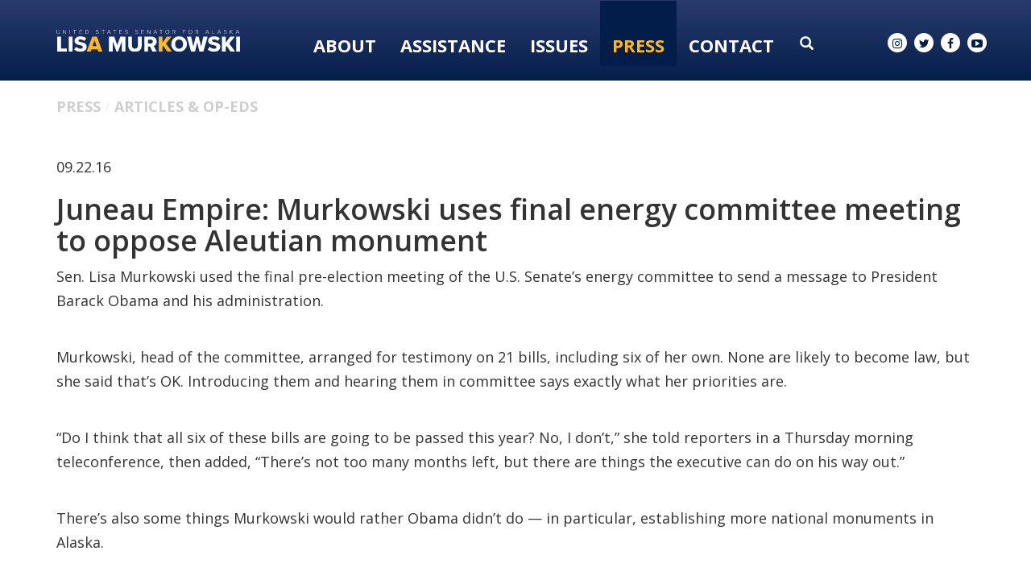

--- FILE ---
content_type: text/html;charset=UTF-8
request_url: https://www.murkowski.senate.gov/press/article/juneau-empire-murkowski-uses-final-energy-committee-meeting-to-oppose-aleutian-monument
body_size: 11134
content:

	
	
	
	
	
	
	
	
	


	


    
	

		
		

		



		
		
			 
		    	
			
		
		

		
		

		

		
		

		 
		 
		 	
		 
                

                    

		
        
		

		
			
		

		
		

		
		


		

		
    

    

	























	  


    





















  





    

    


 
 
		
		
		
		
		







	
	

	



    



    
    







 
 








<!DOCTYPE html>
<!--[if lt IE 7 ]><html lang="en" class="no-js ie ie6"> <![endif]-->
<!--[if IE 7 ]><html lang="en" class="no-js ie ie7"> <![endif]-->
<!--[if IE 8 ]><html lang="en" class="no-js ie ie8"> <![endif]-->
<!--[if IE 9 ]><html lang="en" class="no-js ie ie9"> <![endif]-->
<!--[if IE 10 ]><html lang="en" class="no-js ie ie10"> <![endif]-->
<!--[if IE 11 ]><html lang="en" class="no-js ie ie11"> <![endif]-->
<!--[if gt IE 11]><html lang="en" class="no-js ie"> <![endif]-->
<!--[if !(IE) ]><!-->
<html lang="en" class="no-js">
<!--<![endif]-->

<head>
<meta charset="UTF-8">
<meta http-equiv="X-UA-Compatible" content="IE=edge,chrome=1">
<meta name="viewport" content="width=device-width, initial-scale=1">










<title>Juneau Empire: Murkowski uses final energy committee meeting to oppose Aleutian monument</title>





	<meta name="twitter:card" content="summary_large_image" />





<meta name="twitter:title" content="Juneau Empire: Murkowski uses final energy committee meeting to oppose Aleutian monument" />





	
		<meta name="date" content="2016-09-22" />
	


	
		<meta name="title" content="Juneau Empire: Murkowski uses final energy committee meeting to oppose Aleutian monument" />
	





<meta name="viewport" content="width=device-width, initial-scale=1.0">






	
	


	





	<meta property="og:url" content="https://www.murkowski.senate.gov/press/article/juneau-empire-murkowski-uses-final-energy-committee-meeting-to-oppose-aleutian-monument" />





	<meta property="og:image" content="https://www.murkowski.senate.gov/themes/murkowski/images/sharelogo.jpg" />
	<meta name="twitter:image" content="https://www.murkowski.senate.gov/themes/murkowski/images/sharelogo.jpg" />




	


	<meta property="og:title" content="Juneau Empire: Murkowski uses final energy committee meeting to oppose Aleutian monument | U.S. Senator Lisa Murkowski of Alaska" />
	


	<meta property="og:description" content="Senator Lisa Murkowski of Alaska" />
	<meta name="twitter:description" content="Senator Lisa Murkowski of Alaska" />









<link href="https://www.murkowski.senate.gov/themes/murkowski/images/favicon.ico" rel="Icon" type="image/x-icon"/>


<link rel="Stylesheet" type="text/css" href="/themes/default_v4/styles/smoothDivScroll.css" />


<link rel="stylesheet" href="/themes/default_v4/styles/bootstrap.min.css?cachebuster=1465216185">

<link rel="stylesheet" href="https://maxcdn.bootstrapcdn.com/font-awesome/4.5.0/css/font-awesome.min.css">




<link rel="stylesheet" href="/themes/default_v4/styles/common.css">




	<link rel="stylesheet" href="/themes/murkowski/styles/common.css?cachebuster=1747322878">





<script src="/themes/default_v4/scripts/jquery.min.js"></script>
<script src="/themes/default_v4/scripts/bootstrap.min.js"></script>
<script src="/themes/default_v4/scripts/jquery.html5-placeholder-shim.js"></script>




<!--[if lte IE 6]>
	<link rel="stylesheet" href="http://universal-ie6-css.googlecode.com/files/ie6.1.1.css" media="screen, projection">
<![endif]-->




















<link rel="preconnect" href="https://fonts.googleapis.com">
<link rel="preconnect" href="https://fonts.gstatic.com" crossorigin>
<link href="https://fonts.googleapis.com/css2?family=DM+Serif+Display&family=Open+Sans:wght@300;400;600;700;800&display=swap" rel="stylesheet">


<script src="https://use.fontawesome.com/2af200affc.js"></script>



</head>





	


	

	

	

    



	


		

		

		





	

<body  id="newsroom" class="bg2  two-col "><!--stopindex-->
<a href="#main-nav" class="sr-only">Skip to primary navigation</a> <a class="sr-only" href="#skip-nav">Skip to content</a>



		
		







	<div class="modal fade" id="NavMobileModal" tabindex="-1" role="dialog" aria-labelledby="NavMobileModal" aria-hidden="true">
	  <div class="modal-dialog modal-lg">
	    <div class="modal-content">
	      <div class="modal-header">
	        <button type="button" class="close" data-dismiss="modal"><span aria-hidden="true">&times;</span><span class="sr-only">Close</span></button>
	      </div>
	      <div class="modal-body">
	       <ul class="nav nav-pills nav-stacked" id="main-nav">
	       	
				
				
					
						
						
						
						
						
						
							
							
							
							
						
					<li  class="no-descriptions">  <a href="https://www.murkowski.senate.gov/about-lisa" >About</a>
						
					</li>
					
				
					
						
						
						
						
						
							
							
							
							
						
						
							
								
							
							
							
								
							
								
							
								
							
								
							
								
							
								
							
								
							
								
							
								
							
								
							
								
							
								
							
								
							
							
						
					<li  class="dropdown no-descriptions">  <a href="https://www.murkowski.senate.gov/assistance" >Assistance</a>
						
							
								

		
		
			
			
			
			
			
				
					
						<ul class="dropdown-menu">
					

					
						
						
						
						
						
						
						<li>
							
							<a href="/government-shutdown">Government Shutdown </a>
							

		
		
			
			
			
			
			
		

		

		
						</li>
					
						
						
						
						
						
						
						<li>
							
							<a href="https://www.murkowski.senate.gov/social-security-fairness-act-information">Social Security Fairness Act Information </a>
							

		
		
			
			
			
			
			
		

		

		
						</li>
					
						
						
						
						
						
						
						<li>
							
							<a href="https://www.murkowski.senate.gov/letter-of-support-requests">Letter of Support Requests </a>
							

		
		
			
			
			
			
			
		

		

		
						</li>
					
						
						
						
						
						
						
						<li>
							
							<a href="https://www.murkowski.senate.gov/assistance/dc-tour-requests">D.C. Tour Requests </a>
							

		
		
			
			
			
			
			
		

		

		
						</li>
					
						
						
						
						
						
						
						<li>
							
							<a href="https://www.murkowski.senate.gov/assistance/veteran-spotlight">Veteran Spotlight </a>
							

		
		
			
			
			
			
			
		

		

		
						</li>
					
						
						
						
						
						
						
						<li>
							
							<a href="https://www.murkowski.senate.gov/assistance/faq">FAQ </a>
							

		
		
			
			
			
			
			
		

		

		
						</li>
					
						
						
						
						
						
						
						<li>
							
							<a href="https://www.murkowski.senate.gov/assistance/federal-grants">Federal Grants </a>
							

		
		
			
			
			
			
			
		

		

		
						</li>
					
						
						
						
						
						
						
						<li>
							
							<a href="https://www.murkowski.senate.gov/assistance/flag-requests">Flag Requests </a>
							

		
		
			
			
			
			
			
		

		

		
						</li>
					
						
						
						
						
						
						
						<li>
							
							<a href="https://www.murkowski.senate.gov/assistance/help-with-a-federal-agency">Help With A Federal Agency </a>
							

		
		
			
			
			
			
			
		

		

		
						</li>
					
						
						
						
						
						
						
						<li>
							
							<a href="https://www.murkowski.senate.gov/assistance/students">Students </a>
							

		
		
			
			
			
			
			
		

		

		
						</li>
					
						
						
						
						
						
						
						<li>
							
							<a href="https://www.murkowski.senate.gov/employment-opportunities">Employment Opportunities </a>
							

		
		
			
			
			
			
			
		

		

		
						</li>
					
						
						
						
						
						
						
						<li>
							
							<a href="https://www.murkowski.senate.gov/appropriations-and-cds-request-page">FY26 Appropriations and CDS Projects </a>
							

		
		
			
			
			
			
			
		

		

		
						</li>
					
						
						
						
						
						
						
						<li>
							
							<a href="https://www.murkowski.senate.gov/fy27-appropriations-and-cds-requests">FY27 Appropriations and CDS Requests </a>
							

		
		
			
			
			
			
			
		

		

		
						</li>
					

					
						</ul>
					
				
			
		

		

		

							
						
					</li>
					
				
					
						
						
						
						
						
							
							
							
							
						
						
							
								
							
							
							
								
							
								
							
								
							
								
							
							
						
					<li  class="dropdown no-descriptions">  <a href="https://www.murkowski.senate.gov/issues" >Issues</a>
						
							
								

		
		
			
			
			
			
			
				
					
						<ul class="dropdown-menu">
					

					
						
						
						
						
						
						
						<li>
							
							<a href="https://www.murkowski.senate.gov/issues/issues-and-priorities">Issues & Priorities </a>
							

		
		
			
			
			
			
			
		

		

		
						</li>
					
						
						
						
						
						
						
						<li>
							
							<a href="https://www.murkowski.senate.gov/issues/sponsored-and-cosponsored-legislation">Sponsored & Co-sponsored Legislation </a>
							

		
		
			
			
			
			
			
		

		

		
						</li>
					
						
						
						
						
						
						
						<li>
							
							<a href="https://www.murkowski.senate.gov/issues/voting-record">Voting Record </a>
							

		
		
			
			
			
			
			
		

		

		
						</li>
					
						
						
						
						
						
						
						<li>
							
							<a href="https://www.murkowski.senate.gov/appropriations">Appropriations </a>
							

		
		
			
			
			
			
			
		

		

		
						</li>
					

					
						</ul>
					
				
			
		

		

		

							
						
					</li>
					
				
					
						
						
						
							
						
						
						
							
								
							
							
							
							
						
						
							
								
							
							
							
								
							
								
							
								
							
								
							
								
							
							
						
					<li  class="selected dropdown no-descriptions">  <a href="https://www.murkowski.senate.gov/press" >Press</a>
						
							
								

		
		
			
			
			
			
			
				
					
						<ul class="dropdown-menu">
					

					
						
						
						
						
						
						
						<li>
							
							<a href="https://www.murkowski.senate.gov/press/press-releases">Press Releases </a>
							

		
		
			
			
			
			
			
		

		

		
						</li>
					
						
						
						
						
						
						
						<li>
							
							<a href="https://www.murkowski.senate.gov/press/articles-and-op-eds">Articles & Op-eds </a>
							

		
		
			
			
			
			
			
		

		

		
						</li>
					
						
						
						
						
						
						
						<li>
							
							<a href="https://www.murkowski.senate.gov/press/speeches/">Speeches </a>
							

		
		
			
			
			
			
			
		

		

		
						</li>
					
						
						
						
						
						
						
						<li>
							
							<a href="https://www.murkowski.senate.gov/press/videos">Videos </a>
							

		
		
			
			
			
			
			
		

		

		
						</li>
					
						
						
						
						
						
						
						<li>
							
							<a href="https://www.murkowski.senate.gov/press/newsletters">Newsletters </a>
							

		
		
			
			
			
			
			
		

		

		
						</li>
					

					
						</ul>
					
				
			
		

		

		

							
						
					</li>
					
				
					
						
						
						
						
						
							
							
							
							
						
						
							
								
							
							
							
								
							
								
							
								
							
								
							
								
							
								
							
							
						
					<li  class="dropdown no-descriptions">  <a href="https://www.murkowski.senate.gov/contact" >Contact</a>
						
							
								

		
		
			
			
			
			
			
				
					
						<ul class="dropdown-menu">
					

					
						
						
						
						
						
						
						<li>
							
							<a href="https://www.murkowski.senate.gov/contact/email">Email Lisa </a>
							

		
		
			
			
			
			
			
		

		

		
						</li>
					
						
						
						
						
						
						
						<li>
							
							<a href="https://www.murkowski.senate.gov/contact/newsletter-signup">Newsletter Signup </a>
							

		
		
			
			
			
			
			
		

		

		
						</li>
					
						
						
						
						
						
						
						<li>
							
							<a href="https://www.murkowski.senate.gov/contact/meeting-requests">Meeting Requests </a>
							

		
		
			
			
			
			
			
		

		

		
						</li>
					
						
						
						
						
						
						
						<li>
							
							<a href="https://www.murkowski.senate.gov/contact/office-locations">Office Locations </a>
							

		
		
			
			
			
			
			
		

		

		
						</li>
					
						
						
						
						
						
						
						<li>
							
							<a href="https://www.murkowski.senate.gov/contact/staff-directory">Staff Directory </a>
							

		
		
			
			
			
			
			
		

		

		
						</li>
					
						
						
						
						
						
						
						<li>
							
							<a href="https://www.murkowski.senate.gov/assistance/help-with-a-federal-agency">Help With A Federal Agency </a>
							

		
		
			
			
			
			
			
		

		

		
						</li>
					

					
						</ul>
					
				
			
		

		

		

							
						
					</li>
					
				
					
				
					
				
				
			</ul>
	      </div>
	    </div>
	  </div>
	</div>



<div class="modal fade" id="SearchModal" tabindex="-1" role="dialog" aria-labelledby="SearchModal" aria-hidden="true">
	<div class="modal-dialog modal-lg">
		<div class="modal-content">
			<div class="modal-header">
				<button type="button" class="close" data-dismiss="modal"><span aria-hidden="true">&times;</span><span class="sr-only">Close</span></button>
			</div>
			<div class="modal-body">
				<div id="searchpopup">
					
					
					
					
					
					
					
					
					
					
					
					
					
					
					
					
					
					
					
					
					
					
					
					
					
					
					
					
					
					
					
					<form aria-label="search" id="sitesearch" role="search" method="get" action="/search" class="pull-right form-inline">
						<input type="search" id="search-field" name="q" placeholder="Search">
						<input type="hidden" name="access" value="p" />
						<input type="hidden" name="as_dt" value="i" />
						<input type="hidden" name="as_epq" value="" />
						<input type="hidden" name="as_eq" value="" />
						<input type="hidden" name="as_lq" value="" />
						<input type="hidden" name="as_occt" value="any" />
						<input type="hidden" name="as_oq" value="" />
						<input type="hidden" name="as_q" value="" />
						<input type="hidden" name="as_sitesearch" value="" />
						<input type="hidden" name="client" value="" />
						<input type="hidden" name="sntsp" value="0" />
						<input type="hidden" name="filter" value="0" />
						<input type="hidden" name="getfields" value="" />
						<input type="hidden" name="lr" value="" />
						<input type="hidden" name="num" value="15" />
						<input type="hidden" name="numgm" value="3" />
						<input type="hidden" name="oe" value="UTF8" />
						<input type="hidden" name="output" value="xml_no_dtd" />
						<input type="hidden" name="partialfields" value="" />
						<input type="hidden" name="proxycustom" value="" />
						<input type="hidden" name="proxyreload" value="0" />
						<input type="hidden" name="proxystylesheet" value="default_frontend" />
						<input type="hidden" name="requiredfields" value="" />
						<input type="hidden" name="sitesearch" value="" />
						<input type="hidden" name="sort" value="date:D:S:d1" />
						<input type="hidden" name="start" value="0" />
						<input type="hidden" name="ud" value="1" />
						<button aria-label="submit" type="submit"><span class="glyphicon glyphicon-search"></span></button>
					</form>
				</div>
			</div>
		</div>
	</div>
</div>




	<div id = "interior-header" data-spy="affix" >


		<div class = 'container'>
			<div class = "logo-hold">
				<a href = "/">
					<img src = "/themes/murkowski/images/Logo-Interior-OL.svg" alt="Interior Page Logo">
				</a>
			</div>
			<div class = "nav-hold">
				





<div class="navbar">
       <ul class="nav nav-pills nav-justified hidden-sm hidden-xs" id="main-nav">
       	
			
			
				
					
					
					
					
					
					
						
						
						
						
					
				<li  class="no-descriptions">  <a href="https://www.murkowski.senate.gov/about-lisa" >About</a>
					
				</li>
				
			
				
					
					
					
					
					
						
						
						
						
					
					
						
							
						
						
						
							
						
							
						
							
						
							
						
							
						
							
						
							
						
							
						
							
						
							
						
							
						
							
						
							
						
						
					
				<li  class="dropdown no-descriptions">  <a href="https://www.murkowski.senate.gov/assistance" >Assistance</a>
					
						
							

		
		
			
			
			
			
			
				
					
						<ul class="dropdown-menu">
					

					
						
						
						
						
						
						
						<li>
							
							<a href="/government-shutdown">Government Shutdown </a>
							

		
		
			
			
			
			
			
		

		

		
						</li>
					
						
						
						
						
						
						
						<li>
							
							<a href="https://www.murkowski.senate.gov/social-security-fairness-act-information">Social Security Fairness Act Information </a>
							

		
		
			
			
			
			
			
		

		

		
						</li>
					
						
						
						
						
						
						
						<li>
							
							<a href="https://www.murkowski.senate.gov/letter-of-support-requests">Letter of Support Requests </a>
							

		
		
			
			
			
			
			
		

		

		
						</li>
					
						
						
						
						
						
						
						<li>
							
							<a href="https://www.murkowski.senate.gov/assistance/dc-tour-requests">D.C. Tour Requests </a>
							

		
		
			
			
			
			
			
		

		

		
						</li>
					
						
						
						
						
						
						
						<li>
							
							<a href="https://www.murkowski.senate.gov/assistance/veteran-spotlight">Veteran Spotlight </a>
							

		
		
			
			
			
			
			
		

		

		
						</li>
					
						
						
						
						
						
						
						<li>
							
							<a href="https://www.murkowski.senate.gov/assistance/faq">FAQ </a>
							

		
		
			
			
			
			
			
		

		

		
						</li>
					
						
						
						
						
						
						
						<li>
							
							<a href="https://www.murkowski.senate.gov/assistance/federal-grants">Federal Grants </a>
							

		
		
			
			
			
			
			
		

		

		
						</li>
					
						
						
						
						
						
						
						<li>
							
							<a href="https://www.murkowski.senate.gov/assistance/flag-requests">Flag Requests </a>
							

		
		
			
			
			
			
			
		

		

		
						</li>
					
						
						
						
						
						
						
						<li>
							
							<a href="https://www.murkowski.senate.gov/assistance/help-with-a-federal-agency">Help With A Federal Agency </a>
							

		
		
			
			
			
			
			
		

		

		
						</li>
					
						
						
						
						
						
						
						<li>
							
							<a href="https://www.murkowski.senate.gov/assistance/students">Students </a>
							

		
		
			
			
			
			
			
		

		

		
						</li>
					
						
						
						
						
						
						
						<li>
							
							<a href="https://www.murkowski.senate.gov/employment-opportunities">Employment Opportunities </a>
							

		
		
			
			
			
			
			
		

		

		
						</li>
					
						
						
						
						
						
						
						<li>
							
							<a href="https://www.murkowski.senate.gov/appropriations-and-cds-request-page">FY26 Appropriations and CDS Projects </a>
							

		
		
			
			
			
			
			
		

		

		
						</li>
					
						
						
						
						
						
						
						<li>
							
							<a href="https://www.murkowski.senate.gov/fy27-appropriations-and-cds-requests">FY27 Appropriations and CDS Requests </a>
							

		
		
			
			
			
			
			
		

		

		
						</li>
					

					
						</ul>
					
				
			
		

		

		

						
					
				</li>
				
			
				
					
					
					
					
					
						
						
						
						
					
					
						
							
						
						
						
							
						
							
						
							
						
							
						
						
					
				<li  class="dropdown no-descriptions">  <a href="https://www.murkowski.senate.gov/issues" >Issues</a>
					
						
							

		
		
			
			
			
			
			
				
					
						<ul class="dropdown-menu">
					

					
						
						
						
						
						
						
						<li>
							
							<a href="https://www.murkowski.senate.gov/issues/issues-and-priorities">Issues & Priorities </a>
							

		
		
			
			
			
			
			
		

		

		
						</li>
					
						
						
						
						
						
						
						<li>
							
							<a href="https://www.murkowski.senate.gov/issues/sponsored-and-cosponsored-legislation">Sponsored & Co-sponsored Legislation </a>
							

		
		
			
			
			
			
			
		

		

		
						</li>
					
						
						
						
						
						
						
						<li>
							
							<a href="https://www.murkowski.senate.gov/issues/voting-record">Voting Record </a>
							

		
		
			
			
			
			
			
		

		

		
						</li>
					
						
						
						
						
						
						
						<li>
							
							<a href="https://www.murkowski.senate.gov/appropriations">Appropriations </a>
							

		
		
			
			
			
			
			
		

		

		
						</li>
					

					
						</ul>
					
				
			
		

		

		

						
					
				</li>
				
			
				
					
					
					
						
					
					
					
						
							
						
						
						
						
					
					
						
							
						
						
						
							
						
							
						
							
						
							
						
							
						
						
					
				<li  class="selected dropdown no-descriptions">  <a href="https://www.murkowski.senate.gov/press" >Press</a>
					
						
							

		
		
			
			
			
			
			
				
					
						<ul class="dropdown-menu">
					

					
						
						
						
						
						
						
						<li>
							
							<a href="https://www.murkowski.senate.gov/press/press-releases">Press Releases </a>
							

		
		
			
			
			
			
			
		

		

		
						</li>
					
						
						
						
						
						
						
						<li>
							
							<a href="https://www.murkowski.senate.gov/press/articles-and-op-eds">Articles & Op-eds </a>
							

		
		
			
			
			
			
			
		

		

		
						</li>
					
						
						
						
						
						
						
						<li>
							
							<a href="https://www.murkowski.senate.gov/press/speeches/">Speeches </a>
							

		
		
			
			
			
			
			
		

		

		
						</li>
					
						
						
						
						
						
						
						<li>
							
							<a href="https://www.murkowski.senate.gov/press/videos">Videos </a>
							

		
		
			
			
			
			
			
		

		

		
						</li>
					
						
						
						
						
						
						
						<li>
							
							<a href="https://www.murkowski.senate.gov/press/newsletters">Newsletters </a>
							

		
		
			
			
			
			
			
		

		

		
						</li>
					

					
						</ul>
					
				
			
		

		

		

						
					
				</li>
				
			
				
					
					
					
					
					
						
						
						
						
					
					
						
							
						
						
						
							
						
							
						
							
						
							
						
							
						
							
						
						
					
				<li  class="dropdown no-descriptions">  <a href="https://www.murkowski.senate.gov/contact" >Contact</a>
					
						
							

		
		
			
			
			
			
			
				
					
						<ul class="dropdown-menu">
					

					
						
						
						
						
						
						
						<li>
							
							<a href="https://www.murkowski.senate.gov/contact/email">Email Lisa </a>
							

		
		
			
			
			
			
			
		

		

		
						</li>
					
						
						
						
						
						
						
						<li>
							
							<a href="https://www.murkowski.senate.gov/contact/newsletter-signup">Newsletter Signup </a>
							

		
		
			
			
			
			
			
		

		

		
						</li>
					
						
						
						
						
						
						
						<li>
							
							<a href="https://www.murkowski.senate.gov/contact/meeting-requests">Meeting Requests </a>
							

		
		
			
			
			
			
			
		

		

		
						</li>
					
						
						
						
						
						
						
						<li>
							
							<a href="https://www.murkowski.senate.gov/contact/office-locations">Office Locations </a>
							

		
		
			
			
			
			
			
		

		

		
						</li>
					
						
						
						
						
						
						
						<li>
							
							<a href="https://www.murkowski.senate.gov/contact/staff-directory">Staff Directory </a>
							

		
		
			
			
			
			
			
		

		

		
						</li>
					
						
						
						
						
						
						
						<li>
							
							<a href="https://www.murkowski.senate.gov/assistance/help-with-a-federal-agency">Help With A Federal Agency </a>
							

		
		
			
			
			
			
			
		

		

		
						</li>
					

					
						</ul>
					
				
			
		

		

		

						
					
				</li>
				
			
				
			
				
			
			
		</ul>


		<a class="srchbutton hidden-sm hidden-xs">
			<span class="glyphicon glyphicon-search"><span class="hidden">x</span></span>
		</a>
		<a class="srchbuttonmodal visible-sm visible-xs" data-toggle="modal" data-target="#SearchModal" aria-label="search" title="search">
			<span class="glyphicon glyphicon-search"><span class="hidden">x</span></span>
		</a>
		<div id="search">
			
			
			
			
			
			
			
			
			
			
			
			
			
			
			
			
			
			
			
			
			
			
			
			
			
			
			
			
			
			
			
			<form id="sitesearch" role="search" method="get" action="/search" class="form-inline">
				<label for="search-field" style="text-indent:-9000px;">search</label>
				<input type="search" id="search-field" name="q" placeholder="Search">
				<input type="hidden" name="access" value="p" />
				<input type="hidden" name="as_dt" value="i" />
				<input type="hidden" name="as_epq" value="" />
				<input type="hidden" name="as_eq" value="" />
				<input type="hidden" name="as_lq" value="" />
				<input type="hidden" name="as_occt" value="any" />
				<input type="hidden" name="as_oq" value="" />
				<input type="hidden" name="as_q" value="" />
				<input type="hidden" name="as_sitesearch" value="" />
				<input type="hidden" name="client" value="" />
				<input type="hidden" name="sntsp" value="0" />
				<input type="hidden" name="filter" value="0" />
				<input type="hidden" name="getfields" value="" />
				<input type="hidden" name="lr" value="" />
				<input type="hidden" name="num" value="15" />
				<input type="hidden" name="numgm" value="3" />
				<input type="hidden" name="oe" value="UTF8" />
				<input type="hidden" name="output" value="xml_no_dtd" />
				<input type="hidden" name="partialfields" value="" />
				<input type="hidden" name="proxycustom" value="" />
				<input type="hidden" name="proxyreload" value="0" />
				<input type="hidden" name="proxystylesheet" value="default_frontend" />
				<input type="hidden" name="requiredfields" value="" />
				<input type="hidden" name="sitesearch" value="" />
				<input type="hidden" name="sort" value="date:D:S:d1" />
				<input type="hidden" name="start" value="0" />
				<input type="hidden" name="ud" value="1" />
				<button type="submit">
					<span class="glyphicon glyphicon-search"><span class="hidden">x</span></span>
				</button>
			</form>
		</div>
		<script type="text/javascript">
			$( ".srchbutton" ).click(function() {

				$( "#search" ).toggleClass( "showme" );

				if ($( "#search" ).hasClass( "showme" )){
					$( ".nav" ).delay( 300 ).fadeOut( 300 );
					$( ".togglemenu" ).fadeOut( 0 );
				}else{
					$( ".nav" ).delay( 300 ).fadeIn( 300 );
					$( ".togglemenu" ).delay( 300 ).fadeIn( 300 );
				};
				if ($( ".srchbutton .glyphicon" ).hasClass( "glyphicon-search" )){

					$( ".srchbutton .glyphicon" ).removeClass( "glyphicon-search" );
					$( ".srchbutton .glyphicon" ).addClass( "glyphicon-remove" );
				}else{
					$( ".srchbutton .glyphicon" ).removeClass( "glyphicon-remove" );
					$( ".srchbutton .glyphicon" ).addClass( "glyphicon-search" );
				};
			});
		</script>
		<a class="togglemenu hidden-xl hidden-md hidden-lg" data-toggle="modal" data-target="#NavMobileModal">

			<span class="glyphicon glyphicon-menu-hamburger"></span>
			<span class="menulabel">MENU</span>

		</a>
	</div>



			</div>
			<div class = "right">
			<div class = "social-list ">
				<a href = "//www.instagram.com/senlisamurkowski/" target = "_blank"><i class="fa fa-instagram"></i><span class="hidden">instagram</span></a>
				<a href = "//twitter.com/lisamurkowski" target = "_blank"><i class="fa fa-twitter"></i><span class="hidden">twitter</span></a>
				<a href = "//www.facebook.com/pages/Lisa-Murkowski/25271170290" target = "_blank"><i class="fa fa-facebook"></i><span class="hidden">facebook</span></a>
				<a href = "//www.youtube.com/senatormurkowski" target = "_blank"><i class="fa fa-youtube-play"></i><span class="hidden">youtube</span></a>
			</div>
		</div>
		</div>
	</div>

<script>

			$('#interior-header').affix({
				'offset': {
					'top': 60,
					'bottom': function () {
						return (this.bottom = $('footer').outerHeight(true))
					}
				}
			});
		</script>




<div id="skip-nav"></div>













		
		


	
	 <div id="content" role="main"><!--startindex-->







	

	
	
		
		
	















	<div class="container" id="main_container">






	<div id='breadcrumb'><ol class='list-inline'><li><a href='https://www.murkowski.senate.gov/'>Home</a></li><li><a href='https://www.murkowski.senate.gov/press'>Press</a></li><li><a href='https://www.murkowski.senate.gov/press/articles-and-op-eds'>Articles & Op-eds</a></li></ol></div>


<div class="one_column row">


	
	




	

	 <div class="clearfix col-md-12" id="main_column"><!--startindex-->


	



	
	<div id="newscontent" class="article">
	
	<div id="press">
		
			<span class="date black">09.22.16</span>
			<h1 class="main_page_title">Juneau Empire: Murkowski uses final energy committee meeting to oppose Aleutian monument</h1>
			
			<p>Sen. Lisa Murkowski used the final pre-election meeting of the U.S. Senate&rsquo;s energy committee to send a message to President Barack Obama and his administration.</p>
<p>Murkowski, head of the committee, arranged for testimony on 21 bills, including six of her own. None are likely to become law, but she said that&rsquo;s OK. Introducing them and hearing them in committee says exactly what her priorities are.</p>
<p>&ldquo;Do I think that all six of these bills are going to be passed this year? No, I don&rsquo;t,&rdquo; she told reporters in a Thursday morning teleconference, then added, &ldquo;There&rsquo;s not too many months left, but there are things the executive can do on his way out.&rdquo;</p>
<p>There&rsquo;s also some things Murkowski would rather Obama didn&rsquo;t do &mdash; in particular, establishing more national monuments in Alaska.</p>
<p>Establishing a national monument preserves an area of land and water, setting it off limits to things like mining, drilling and commercial fishing. Since national monuments can be established by executive order, they can be used as a quick way to protect an area from development.</p>
<p>To date, President Obama has proclaimed 553 million acres of national monuments.</p>
<p>&ldquo;I have letters from fisheries groups, letters from the resource development groups, really kind of a wide variety of interests that have contacted me and said that we&rsquo;re very concerned that in the final days of this administration, there may be a designation,&rdquo; Murkowski said.</p>
<p>Of particular concern for commercial fishermen is a proposal by environmental scientist and retired UAA professor Rick Steiner to establish a national monument in waters off the Aleutian Islands.</p>
<p>S.437, one of the bills heard Thursday, was sponsored by Murkowski and would prohibit the president from declaring a national monument in federal waters without Congressional approval.</p>
<p>In testimony to the committee Thursday, Bureau of Land Management director Neil Kornze said he is not aware of any plans to proclaim a new national monument before the president leaves office early next year.</p>
<p>Despite that, Murkowski said it is important to let the Obama administration know that this issue is a priority for Alaskans.</p>
<p>&ldquo;I think there was a very clear message today that monument designation would not be received well,&rdquo; she said.</p>
<p>Also present at the hearing was Sen. Dan Sullivan, R-Alaska.</p>
<p>Among the other five bills sponsored by Murkowski are measures to improve early warning of volcanic eruptions, provide more oil for the trans-Alaska pipeline, build a road between King Cove and Cold Bay and improve land selections under the Alaska Native Claims Settlement Act.</p>
<p>Murkowski said that in the coming week, she expects Congress to devote itself to a budgetary measure to keep the federal government operating through December.</p>
<p>Once that is passed, Murkowski will return to Alaska for campaigning until Election Day in November. After the election, Murkowski will return to D.C. for a lame-duck session of Congress.</p>
<p><em>Link to the original article:</em>&nbsp;<a href="http://juneauempire.com/state/2016-09-22/murkowski-uses-final-energy-committee-meeting-oppose-aleutian-monument">http://juneauempire.com/state/2016-09-22/murkowski-uses-final-energy-committee-meeting-oppose-aleutian-monument</a></p>
			
			
				<br/>
				    <b>By:&nbsp;
				    James Brooks</b>

			
			
		


		
		
	












    

    

	

	

    

	


	
	

		
	

    
	

     
	


 
	

    

    

		
		
		
		
		
		
		
		
		
		
			<h4>Related Issues:
				
					 
					         
					     
					
					<a href = "/press/press-releases?rid=C6F90C87-65A5-4168-9E4A-683A0AADDFBA">Alaska's Fisheries</a>,
				
					 
					         
					     
					
					<a href = "/press/press-releases?rid=4328E0E8-550D-471C-8846-7BE73355D2D0">Energy</a>
				
			</h4>
		
		<br>
		
	</div>
	<hr>
<div id="pagetools">
	

	<script>// cribbed from jquery migrate plugin @ https://github.com/jquery/jquery-migrate/blob/master/src/core.js
		if (typeof uaMatch == 'undefined') {
			var uaMatch = function( ua ) {
				ua = ua.toLowerCase();

				var match = /(chrome)[ \/]([\w.]+)/.exec( ua ) ||
					/(webkit)[ \/]([\w.]+)/.exec( ua ) ||
					/(opera)(?:.*version|)[ \/]([\w.]+)/.exec( ua ) ||
					/(msie) ([\w.]+)/.exec( ua ) ||
					ua.indexOf("compatible") < 0 && /(mozilla)(?:.*? rv:([\w.]+)|)/.exec( ua ) ||
					[];

				return {
					browser: match[ 1 ] || "",
					version: match[ 2 ] || "0"
				};
			};

			var matched = uaMatch( navigator.userAgent );
			var browser = {};

			if ( matched.browser ) {
				browser[ matched.browser ] = true;
				browser.version = matched.version;
			}

			// Chrome is Webkit, but Webkit is also Safari.
			if ( browser.chrome ) {
				browser.webkit = true;
			} else if ( browser.webkit ) {
				browser.safari = true;
			}
		}
	</script>

	<div id="fb-root"></div>
	<div class="clearfix"></div>
	<ul id="actions" class="list-unstyled  list-inline">
		
			<li><a class="btn btn-xs pull-left" onclick="window.print()" >Print</a></li>
		
		
			
			<li><a class="btn btn-xs pull-left" href="mailto:?subject=A Link From Senator Lisa Murkowski&body=http://www.murkowski.senate.gov/press/article/juneau-empire-murkowski-uses-final-energy-committee-meeting-to-oppose-aleutian-monument">Email</a></li>
		
		
			<li id="fb-li">
				<div class="fb-like pull-left" data-href="http://www.murkowski.senate.gov/press/article/juneau-empire-murkowski-uses-final-energy-committee-meeting-to-oppose-aleutian-monument" data-send="false" data-layout="button_count" data-width="60" data-show-faces="false" data-font="verdana"></div>
			</li>
		
		
		
			<li id="twitter-li">
				<a class="twitter-share-button pull-left" href="https://twitter.com/share" data-url="http://www.murkowski.senate.gov/press/article/juneau-empire-murkowski-uses-final-energy-committee-meeting-to-oppose-aleutian-monument" data-text="Juneau Empire: Murkowski uses final energy committee meeting to oppose Aleutian monument">Tweet</a>
			</li>
		
	</ul>

	<script>
		if (!browser.msie || browser.msie && browser.version >= 8) {
			// facebook
			(function(d, s, id) {
				var js, fjs = d.getElementsByTagName(s)[0];
				if (d.getElementById(id)) return;
				js = d.createElement(s); js.id = id;
				js.src = "//connect.facebook.net/en_US/all.js#xfbml=1&appId=178127398911465";
				fjs.parentNode.insertBefore(js, fjs);
			}(document, 'script', 'facebook-jssdk'));

			// twitter
			!function(d,s,id){var js,fjs=d.getElementsByTagName(s)[0];if(!d.getElementById(id)){js=d.createElement(s);js.id=id;js.src="//platform.twitter.com/widgets.js";fjs.parentNode.insertBefore(js,fjs);}}(document,"script","twitter-wjs");
		} else {
			document.getElementById('fb-li').style.display = 'none';
			document.getElementById('twitter-li').style.display = 'none';
		}
	</script>

	
</div>



	
	




	
	
	



    
	
	


    
    
    
	</div>














	

	</div>



	
	



	
</div>


</div>
</div>
<div class = "office-locations" id = "visiting">

	<div class = "blue-line hidden-xs">
		<div class = "container">
			<span id = "circle" class="closed" onclick="" >+</span><h3>Office Locations</h3>
		</div>
	</div>
	<div class = "container office-location-container hidden" data-office-locations = "office-location-container" id="">
		<div class = "col-md-3 col-sm-3 col-xs-3">
			<div class = "location-links">
				<h4 class = "location anchorage-loc" data-city = "anchorage">Anchorage</h4>
				<h4 class = "location fairbanks-loc" data-city = "fairbanks">Fairbanks</h4>
				<h4 class = "location juneau-loc" data-city = "juneau">Juneau</h4>
				<h4 class = "location matsu-loc" data-city = "matsu">Mat-su valley</h4>
				<h4 class = "location kenai-loc" data-city = "kenai">Soldotna</h4>
				<h4 class = "location ketchikan-loc" data-city = "ketchikan">Ketchikan</h4>
				<h4 class = "location dc-loc" data-city = "dc">Washington, D.C.</h4>
			</div>
			<div class = "addresses">
				<div id="address_anchorage" class = "hidden address"><h4>Anchorage</h4>
					<p>510 L Street<br>
					Suite 600
					<br>Anchorage, AK  99501
					<br>Phone: (907) 271-3735
					<br>Fax: (877) 857-0322</p>
					<a href="//goo.gl/maps/PtunU5w9YuJ2" id="map" target="_blank">Get Directions&nbsp;<span>&#9654;</span></a>
				</div>
				<div id="address_fairbanks" class = "hidden address"><h4>Fairbanks</h4>
					Fairbanks Federal Building <br>
					101 12th Avenue Room 172<br>
					Fairbank, Alaska 99701<br>
					Phone: (907) 456-0233<br>
					Fax: (877) 857-0322</p>
					<a href="https://goo.gl/maps/sUtncm45NsxcgeNB9" id ="map" target="_blank">Get Directions&nbsp;<span>&#9654;</span></a>
				</div>
				<div id="address_juneau" class = "hidden address"><h4>Juneau</h4>
					<p>800 Glacier Ave<br>
					Suite 101<br>
					Juneau, AK  99801<br>
					Phone: (907) 586-7277<br>
					Fax: (877) 857-0322</p>
					<a href="//goo.gl/maps/5vtnfFaTNr52" id ="map" target="_blank">Get Directions&nbsp;<span>&#9654;</span></a>
				</div>
				<div id="address_matsu" class = "hidden address"><h4>Mat-Su Valley</h4>
					<p>851 E. Westpoint Drive<br>
					Suite 307<br>
					Wasilla, AK  99654<br>
					Phone: (907) 376-7665<br>
					Fax: (877) 857-0322</p>
					<a href="//goo.gl/maps/pz2tD8vg4Yy" id ="map" target="_blank">Get Directions&nbsp;<span>&#9654;</span></a>
				</div>
				<div id="address_kenai" class = "hidden address"><h4>Soldotna</h4>
					<p>44539 Sterling Highway<br />
						Suite 203<br />
						Soldotna, Alaska 99669<br />
					Phone: (907) 262-4220<br>
					Fax: (877) 857-0322</p>
					<a href="https://www.google.com/maps/dir//44539+Sterling+Hwy+%23203,+Soldotna,+AK+99669/@62.2563694,-166.4797056,5z/data=!4m16!1m7!3m6!1s0x56c6617ce6d7da6d:0xb508f22410d7092a!2s44539+Sterling+Hwy+%23203,+Soldotna,+AK+99669!3b1!8m2!3d60.480467!4d-151.0727677!4m7!1m0!1m5!1m1!1s0x56c6617ce6d7da6d:0xb508f22410d7092a!2m2!1d-151.0727677!2d60.480467" id ="map" target="_blank">Get Directions&nbsp;<span>&#9654;</span></a>
				</div>
				<div id="address_ketchikan" class = "hidden address"><h4>Ketchikan</h4>
					<p>1900 First Avenue<br>
					Suite 225<br>
					Ketchikan, AK 99901
					<br>Phone: (907) 225-6880
					<br>Fax: (877) 857-0322</p>
					<a href="//goo.gl/maps/DWJVEL2aY2w" id ="map" target="_blank">Get Directions&nbsp;<span>&#9654;</span></a>
				</div>
	   	   		<div id="address_dc" class = "hidden address"><h4>Washington, D.C.</h4>
	   	   			<p>522 Hart Senate Office Building<br />
	   	   			Washington, DC 20510<br>
	   	   			Phone: (202)-224-6665<br>
	   	   			Fax: (202)-224-5301</p>
	   	   			<a href="//goo.gl/maps/NUid2crS3nt" id ="map" target="_blank">Get Directions&nbsp;<span>&#9654;</span></a>
			    </div>
			</div>
		</div>
		<div class = "col-md-9 col-sm-9 col-xs-9">
			<div class = "outline" id = "location-image">
				<img class = "location-image" src = "/themes/murkowski/images/placeholder/anchorage.jpg" alt="location">
			</div>
			
			<div class="preloader" style="position:-10000px;height:1px;width:1px;overflow:hidden;">
				<img style="height:1px;width:1px;" src="/themes/murkowski/images/placeholder/kenai.jpg" alt="kenai">
				<img style="height:1px;width:1px;" src="/themes/murkowski/images/placeholder/matsu.jpg" alt="matsu">
				<img style="height:1px;width:1px;" src="/themes/murkowski/images/placeholder/ketchikan.jpg" alt="ketchikan">
				<img style="height:1px;width:1px;" src="/themes/murkowski/images/placeholder/juneau.jpg" alt="juneau">
				<img style="height:1px;width:1px;" src="/themes/murkowski/images/placeholder/fairbanks.jpg" alt="fairbanks">
				<img style="height:1px;width:1px;" src="/themes/murkowski/images/placeholder/dc.jpg" alt="dc">
				<img style="height:1px;width:1px;" src="/themes/murkowski/images/placeholder/anchorage.jpg" alt="anchorage">
			</div>
			
			<div class = "map">
				<img id = "map"src= "/themes/murkowski/images/map.png" alt="alaska">
				<div id="circle_anchorage" class="location" data-city ="anchorage">
					<span class = "circle map-point anchorage"></span>
				</div>
				<div id="circle_fairbanks" class="location" data-city ="fairbanks">
					<span class = "circle map-point fairbanks"></span>
				</div>
				<div id="circle_juneau" class="location" data-city ="juneau">
					<span class = "circle map-point juneau"></span>
				</div>
				<div id="circle_matsu" class="location" data-city ="matsu">
					<span class = "circle map-point matsu"></span>
				</div>
				<div id="circle_kenai" class="location" data-city ="kenai">
					<span class = "circle map-point kenai"></span>
				</div>
				<div id="circle_ketchikan" class="location" data-city ="ketchikan">
					<span class = "circle map-point ketchikan"></span>
				</div>
				<div id="circle_dc" class="location" data-city ="dc"><span class = "circle"></span></div>
			</div>
		</div>
	</div>
</div>

<script>

$(function(){

   $('.location').hover(function(){
       var chosen_city = $(this).attr('data-city');
       $('.location-image').attr('src', '/themes/murkowski/images/placeholder/' + chosen_city + '.jpg');

       $('.address').addClass('hidden');
       $('#address_' + chosen_city).removeClass('hidden');
   });
   //first click

   	$('#circle').on('click', handleOpenClick);



   function handleOpenClick(){
       $('#circle').off() //unbind all event handlers
                   .removeClass('closed')
                   .addClass('open')
                   .text('_')
                   .on('click', handleCloseClick); //bind to the close event handler
       $('.office-location-container').removeClass('hidden')
		  .animate({height : "560px"}, 1, function(){

		  	$('html, body').animate({
		   scrollTop: $(document).height()-$(window).height()},
		   1000
		);
		  });


   }
   function handleCloseClick(){
       $('#circle').off() //unbind all event handlers
       .removeClass('open')
       .addClass('closed')
       .text('+')
       .on('click', handleOpenClick); //bind to the open event handler
       $('.office-location-container').animate({height : "0px"}, 1000, function(){
       		$('.office-location-container').addClass('hidden');
       });



   };

   //hover on
    $('h4.location').on('mouseover', handleHoverOver);
     function handleHoverOver(){
     		var chosen_city = $(this).attr('data-city');
         $('span.map-point').removeClass('circle-active');

     	 $('div.location[data-city='+ chosen_city +'] span.map-point').removeClass('circle').addClass('circle-active');
    }

    $('h4.location').on('mouseout', handleHoverOff);

 	function handleHoverOff(){
 		var chosen_city = $(this).attr('data-city');
     	$('span.map-point').addClass('circle')
	};
});

</script>

<!--stopindex-->
<footer class="footer">
	<div class="container">
		
		
		
			<ul class="list-unstyled footernav list-inline ">
				
					
					<li>
						<a href="/about-lisa">About</a>
					</li>
				
					
					<li>
						<a href="/assistance">Assistance</a>
					</li>
				
					
					<li>
						<a href="/issues">Issues</a>
					</li>
				
					
					<li>
						<a href="/press">Press</a>
					</li>
				
					
					<li>
						<a href="/contact">Contact</a>
					</li>
				
			</ul>
		

			<div class = "right">
			<div class = "social-list ">
				<a href = "//www.instagram.com/senlisamurkowski/" target = "_blank"><i class="fa fa-instagram"></i><span class="hidden">instagram</span></a>
				<a href = "//twitter.com/lisamurkowski" target = "_blank"><i class="fa fa-twitter"></i><span class="hidden">twitter</span></a>
				<a href = "//www.facebook.com/pages/Lisa-Murkowski/25271170290" target = "_blank"><i class="fa fa-facebook"></i><span class="hidden">facebook</span></a>
				<a href = "//www.youtube.com/senatormurkowski" target = "_blank"><i class="fa fa-youtube-play"></i><span class="hidden">youtube</span></a>
			</div>
		</div>

	</div>

</footer>
 
<script type="text/template" class="deferred-script">
	$( window ).load(function() {
		var mainbody = $("#content").height();
		var mainwindow = $(window).height();
		if (mainbody < mainwindow){
			$( "#content" ).css( "min-height", mainwindow - 210 );
		}
	});
</script>


	<!--- CUSTOM CODE FOOTER --->


<!--- Google Analytics --->
<!-- Google tag (gtag.js) -->
<script async src="https://www.googletagmanager.com/gtag/js?id=G-1XSZET6RGB"></script>
<script>
 window.dataLayer = window.dataLayer || [];
 function gtag(){dataLayer.push(arguments);}
 gtag('js', new Date());

 gtag('config', 'G-1XSZET6RGB');
</script>

<!--- Adobe --->
<script src="https://assets.adobedtm.com/566dc2d26e4f/f8d2f26c1eac/launch-3a705652822d.min.js"></script>

<!--- END CUSTOM CODE FOOTER --->





<!--[if lt IE 9]>
<script src="/themes/default_v4/scripts/html5shiv.js"></script>
<script src="/themes/default_v4/scripts/respond.min.js"></script>
<script src="/scripts/iefixes.js?cachebuster=1465216513"></script>
<![endif]-->

<script type="text/javascript">
	$(function() {
		/*MOBILE DECIVES*/
		if( /Android|webOS|iPhone|iPad|iPod|BlackBerry|IEMobile|Opera Mini/i.test(navigator.userAgent) ) {
			$( "body" ).addClass( "mobiledevice" );
			//alert("mobiledevice");
		};
		if( /iPad/i.test(navigator.userAgent) ) {
			$( "body" ).addClass( "mobiledevicelarge" );
			//alert("mobiledevicelarge");
		};
		// IE old
		if (/MSIE (\d+\.\d+);/.test(navigator.userAgent)){

			$( "html" ).addClass( "ie" );
		}
		// IE 10
		if( /MSIE 8.0/i.test(navigator.userAgent) ) {
			//alert("IE 10")
			$( "html" ).addClass( "ieold" );


		};

		// IE 10
		if( /MSIE 10.0/i.test(navigator.userAgent) ) {
			//alert("IE 10")
			$( "html" ).addClass( "ie10" );


		};
		// IE 11
		if( /Trident/i.test(navigator.userAgent) ) {
			//alert("IE 11")
			$( "html" ).addClass( "ie" );


		};

	});
</script>
<script src="//platform.twitter.com/widgets.js"></script>
<script src="/scripts/vendor/orientation.js?cachebuster=1465216621"></script>
<script src="/scripts/vendor/modernizr/modernizr.js?cachebuster=1465216536"></script>
<script src="/scripts/vendor/selectivizr/selectivizr.js?cachebuster=1465216555"></script>
<script src="/themes/default_v4/scripts/global.js"></script>

<!--[if lt IE 9]>
<script src="/themes/default_v4/scripts/respond.min.js"></script>
<![endif]-->


<script src="/scripts/vendor/mootools/mootools.js?cachebuster=1689268080"></script>
<script src="/scripts/vendor/mootools/mootools-more.js?cachebuster=1465216525"></script>



<script type="text/template" class="deferred-script">
	// fix for bootstrap tooltip hide/mootools hide collision
	$$('form input,form select,form textarea, input, .nav-tabs li a').each(function(item) { if (typeof item.hide == 'function') { item.hide = null; } });
	Element.implement({
		'slide': function(how, mode){
			return this;
		}
	});
</script>





<script>
	window.top['site_path'] = "6E6A6977-5056-A066-602B-329D2186A7CA";

	

    var application = {
        "config": {
            "tinymce": {
                "plugins": {
                    "selectvideo": {
                        "player": "jwplayer", // should be set to "legacy" or "jwplayer" currently
                        "youtube": true, // set to true to write the youtube tags for youtube videos
                        "width": "100%", // set width and height on the containing element
                        "height": "100%",
                        "tracking": true
                    }
                }
            }
        },
        "fn": { // deprecated mootools 1.2 stuff that we'll probably still use once we upgrade fully to 1.3
            "defined": function(obj) {
                return (obj != undefined);
            },
            "check": function(obj) {
                return !!(obj || obj === 0);
            }
        },
        "form": {
        	"captchaSiteKey": "",
            "processed": null
			
			
			
        },
        "friendly_urls": true,
        "map": {
            "width": "100%", // set width and height on the containing element
            "height": "100%"
        },
        "siteroot": "https://www.murkowski.senate.gov/",
        "theme": "murkowski",
        "webroot": "https://www.murkowski.senate.gov/"
		
			, "defaultTheme": "default_v4"
		
    };

	var yt_players = [];
	function onYouTubePlayerAPIReady() {
		var carousel = $('.carousel');

		if (carousel.length > 0) {
			carousel.on('slide', function() {
				if (typeof yt_players != 'undefined' && yt_players.constructor === Array && yt_players.length > 0) {
					yt_players.each(function(current) {
						if (application.fn.check(current.player) && typeof current.player.pauseVideo != 'undefined') {
							current.player.pauseVideo();
						}
					});
				}
			});
			//$('.carousel').carousel('cycle');
		}
		$each(yt_players, function(video) {
			video.target.innerHTML = "";
			video.player = new YT.Player(video.target, {
				width: video.width,
				height: video.height,
				videoId: video.id,
				playerVars: {
		            controls: 1,
		            showinfo: 0 ,
		            modestbranding: 1,
		            wmode: "transparent"
		        },
				events: {
					'onStateChange': function(event) {
						if (event.data == YT.PlayerState.PLAYING) {
							if (typeof _gaq != 'undefined') { _gaq.push(['_trackEvent', 'Video', 'Play', video.title ]); }
							//$('.carousel').carousel('pause');
							carousel.each(function(index) {
								$(this).carousel('pause');
							});
						} else if (event.data == YT.PlayerState.PAUSED) {
							//if (typeof _gaq != 'undefined') {  _gaq.push(['_trackEvent', 'Video', 'Pause', video.title ]); }
							//$('.carousel').carousel('cycle');
						} else if (event.data == YT.PlayerState.ENDED) {
							if (typeof _gaq != 'undefined') { _gaq.push(['_trackEvent', 'Video', 'Complete', video.title ]); }
							//carousel.carousel('cycle');
							carousel.each(function(index) {
								$(this).carousel('cycle');

							});
						}
					}
				}
			});
		});


	}

	$(function() {
		var tag = document.createElement('script');
		tag.src = "//www.youtube.com/player_api";
		var firstScriptTag = document.getElementsByTagName('script')[0];
		firstScriptTag.parentNode.insertBefore(tag, firstScriptTag);
	});

	function returnfalse() { return false }
</script>






  






<!--[if lt IE 9]>
	<script src="/scripts/polyfills/jquery.backgroundSize.js?cachebuster=1465216205" type="text/javascript"></script>
	<script type="text/javascript">
		$(function() {
			$('.bg-fix').css({'background-size': 'cover'});
		});
	</script>
<![endif]-->

<script>
	$(function() {
		$('a').each(function() {
			var $this = $(this);
			var newWin = $this.hasClass('new-win');
			var senExit = $this.hasClass('sen-exit');
			if (newWin === true || senExit === true) {
				var href = $this.attr('href');
				if (typeof href !== 'undefined' && href !== '') {
					if (href.indexOf('javascript:') === -1 && href.charAt(0) !== '#') {
						var uri = (senExit === true) ? '' + encodeURIComponent(href) : href;

						$this.click(function(e) {
							e.preventDefault();
							window.open(uri);
						});
					}
				}
			}
		});
	});
</script>



	

<script type="text/javascript">
    window.addEvent("domready", function() {
        $$("script.deferred-script").each(function(script) {
            Browser.exec((Browser.ie) ? script.innerHTML : script.get("text"));
        });
    });
</script>



</body>
</html>


    
	